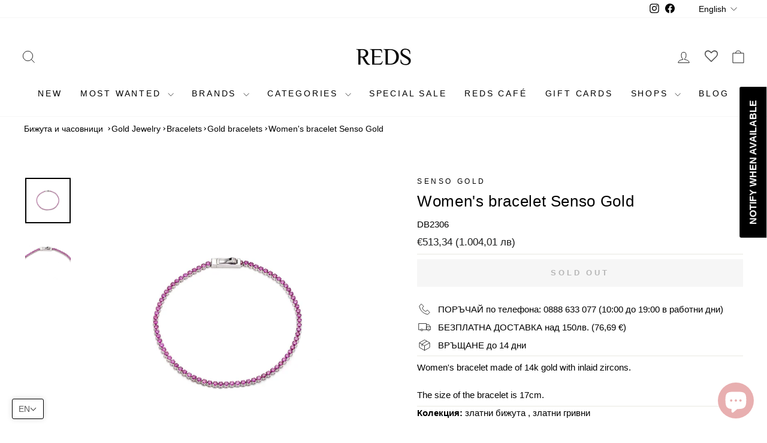

--- FILE ---
content_type: text/css
request_url: https://redseurope.com/cdn/shop/t/42/assets/custom-css-shopify.css?v=170842564950524839711769412970
body_size: -209
content:
span.wishlist-hero-items-count{top:50%;right:12%}.cc-banner .cc-message{font-size:10px}.announcement-bar{background-color:#edbebe}.testimonial-stars{color:#fdcc0d}.wlh-icon-heart-empty:before{content:"\e800";opacity:.7}.site-nav__link--icon{padding-left:6px;padding-right:6px}button.btn.btn--full.btn--secondary{border:1px solid #000!important;font-size:12px;font-weight:600}.giraffly_gdpr_first{font-size:12px}.giraffly_gdpr{border-top:1px solid #d3d3d3}button.btn.btn--full.add-to-cart.disabled{display:none}svg.svg-inline--fa.fa-heart.fa-w-16.fa-1x{color:#000}div#wishlisthero-product-page-button-container{padding-top:10px}span.ks-chart-modal-link.sizing-chart-modal-link.with-icon{padding-bottom:10px}button.btn.btn--full.add-to-cart{font-size:13px}div#shopify-privacy-banner-div{border-top:1px solid #000}.product__policies.rte.small--text-center{display:none}.block.looks-multi-column{background-color:#fff!important}#insta-feed h2{font-family:sans-serif!important}.grid-product__tag.grid-product__tag--sold-out{background:red;color:#fff}.grid-product__tag--sale{background-color:#edbebe}span.variant__label-info{display:none}.myButton{background-color:#44c767;border-radius:28px;border:1px solid #18ab29;display:inline-block;cursor:pointer;color:#fff;font-family:Arial;font-size:17px;padding:16px 31px;text-decoration:none;text-shadow:0px 1px 0px #2f6627}.myButton:hover{background-color:#5cbf2a}.myButton:active{position:relative;top:1px}
/*# sourceMappingURL=/cdn/shop/t/42/assets/custom-css-shopify.css.map?v=170842564950524839711769412970 */
